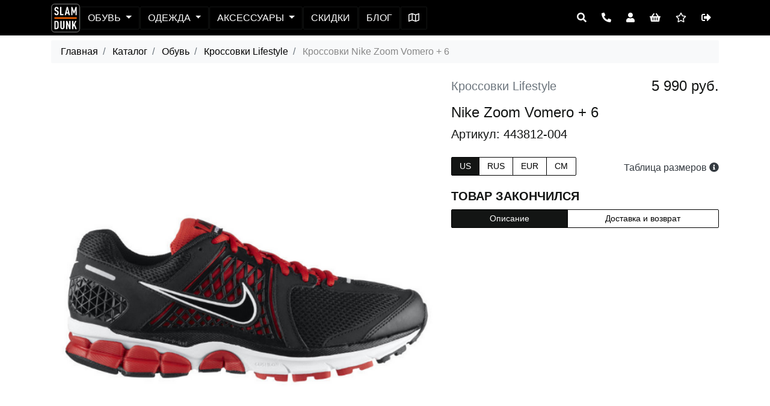

--- FILE ---
content_type: text/html; charset=utf-8
request_url: https://www.slamdunk.su/product/view/1769
body_size: 17583
content:
<!doctype html>
<html lang="ru">
    <head>
        <meta charset="utf-8">
        <meta http-equiv="X-UA-Compatible" content="IE=edge">
        <meta name="viewport" content="width=device-width, initial-scale=1, shrink-to-fit=no">
        <meta name="description" content="Купить Кроссовки Nike Zoom Vomero + 6 (артикул 443812-004)">
        <meta name="keywords" content="Купить оригинал Кроссовки Nike Zoom Vomero + 6(артикул 443812-004) интернет магазин Slamdunk.su доставкой РФ по цене 5990.00" />
        <meta name="author" content="">
        <base href="https://www.slamdunk.su/">

        <meta property="product:brand" content="Nike">
        <meta property="product:condition" content="new">
        <meta property="product:price:amount" content="5990.00" />
        <meta property="product:price:currency" content="RUB" />
        <meta property="product:availability" content="" />
        <meta property="product:retailer_item_id" content="1769">
                
        <title>Кроссовки Nike Zoom Vomero + 6 | 443812-004</title>
        <link rel="stylesheet" href="/css/bootstrap.min.css">
        <!--<link rel="stylesheet" href="https://stackpath.bootstrapcdn.com/bootstrap/4.2.1/css/bootstrap.min.css" integrity="sha384-GJzZqFGwb1QTTN6wy59ffF1BuGJpLSa9DkKMp0DgiMDm4iYMj70gZWKYbI706tWS" crossorigin="anonymous">-->
        <!--<link rel="stylesheet" href="https://use.fontawesome.com/releases/v5.14.0/css/all.css" >-->
        <script src="/js/fa/all.js" crossorigin="anonymous"></script>
        <link rel="stylesheet" href="/css/main_style.css?v=2.9.46">
        
        <link rel="stylesheet" href="https://cdn.jsdelivr.net/npm/swiper@11/swiper-bundle.min.css">
        <style>
            .container-mini{
                max-width: 900px;
                margin: 0 auto;
            }
            .fixed {
                position: sticky;
                top: 6.5rem;
            }
            .table>thead>tr>th.fixed {
                position: sticky;
                top: 6.5rem;
            }
    .swiper {
      width: 100%;
      height: 100%;
    }

    .swiper-slide {
      text-align: center;
      font-size: 18px;
      background: #fff;
      display: flex;
      justify-content: center;
      align-items: center;
      overflow: hidden;
    }

    .swiper {
      width: 100%;
      height: 300px;
      margin-left: auto;
      margin-right: auto;
    }

    .swiper-slide {
      background-size: cover;
      background-position: center;
    }

    .mySwiper2 {
      height: 80%;
      width: 100%;
    }

    .mySwiper {
      height: 20%;
      box-sizing: border-box;
      padding: 10px 0;
    }

    .mySwiper .swiper-slide {
      width: 25%;
      height: 100%;
      opacity: 0.4;
    }

    .mySwiper .swiper-slide-thumb-active {
      opacity: 1;
    }

    .swiper-slide img {
      display: block;
      width: 100%;
      height: 100%;
      object-fit: cover;
    }
    .swiper-button-next, .swiper-button-prev {
        color: gray
    }
        </style>
        
                
                    <!-- Global site tag (gtag.js) - Google Analytics -->
            <script async src="https://www.googletagmanager.com/gtag/js?id=UA-147952924-1"></script>
            <script>
              window.dataLayer = window.dataLayer || [];
              function gtag(){dataLayer.push(arguments);}
              gtag('js', new Date());

              gtag('config', 'UA-147952924-1');
            </script>
            <!-- Google Tag Manager -->
            <script>(function(w,d,s,l,i){w[l]=w[l]||[];w[l].push({'gtm.start':
            new Date().getTime(),event:'gtm.js'});var f=d.getElementsByTagName(s)[0],
            j=d.createElement(s),dl=l!='dataLayer'?'&l='+l:'';j.async=true;j.src=
            'https://www.googletagmanager.com/gtm.js?id='+i+dl;f.parentNode.insertBefore(j,f);
            })(window,document,'script','dataLayer','GTM-MTMCWFG');</script>
            <!-- End Google Tag Manager -->
    </head>
    <body class="d-flex flex-column" id="j-body">
        <!-- Google Tag Manager (noscript) -->
        <noscript>
            <iframe src="https://www.googletagmanager.com/ns.html?id=GTM-MTMCWFG" height="0" width="0" style="display:none;visibility:hidden"></iframe>
        </noscript>
        <!-- End Google Tag Manager (noscript) -->
        <!-- Yandex.Metrika counter -->
        <script type="text/javascript" >
           (function(m,e,t,r,i,k,a){m[i]=m[i]||function(){(m[i].a=m[i].a||[]).push(arguments)};
           m[i].l=1*new Date();k=e.createElement(t),a=e.getElementsByTagName(t)[0],k.async=1,k.src=r,a.parentNode.insertBefore(k,a)})
           (window, document, "script", "https://mc.yandex.ru/metrika/tag.js", "ym");

           ym(55345840, "init", {
                clickmap:true,
                trackLinks:true,
                accurateTrackBounce:true,
                webvisor:true,
                trackHash:true,
                ecommerce:"dataLayer"
           });
        </script>
        <noscript><div><img src="https://mc.yandex.ru/watch/55345840" style="position:absolute; left:-9999px;" alt="" /></div></noscript>
        <!-- /Yandex.Metrika counter --><!-- header -->
<header id="j-header" class="top-menu container-fluid bg-second">
    <div class="pre-header"></div>
    <nav class="navbar navbar-expand-lg">
        <div class="container position-relative">
            <div id="j-toaster" aria-live="polite" aria-atomic="true" style="position: absolute; top:4rem; left: 0; overflow: visible;"></div>
            <div class="nav-main d-flex align-items-center justify-content-between">
                <button id="j-toogler" class="navbar-toggler collapsed" type="button" data-toggle="collapse" aria-expanded="false" aria-label="Toggle navigation"
                        data-target="#j-nav" aria-controls="j-nav">
                    <span class="icon-bar"></span><span class="icon-bar"></span><span class="icon-bar"></span>
                </button>
                <a href="/" title="На главную" class="logo-link" style="">
                    <svg version="1.1" id="logo_id_1" xmlns="http://www.w3.org/2000/svg" xmlns:xlink="http://www.w3.org/1999/xlink" x="0px" y="0px"
                         viewBox="0 0 2834.6 2834.6" style="enable-background:new 0 0 2834.6 2834.6;" xml:space="preserve">
                        <style type="text/css">
                                .st0{fill-rule:evenodd;clip-rule:evenodd;stroke:#FEFEFE;stroke-width:31;stroke-miterlimit:10;}
                                .st1{fill:#FEFEFE;}
                                .st2{fill-rule:evenodd;clip-rule:evenodd;fill:#FF6600;}
                        </style>
                        <g>
                            <path class="st0" d="M320.2,46.5h2193.6c150.8,0,274.2,123.4,274.2,274.2v2193.6c0,150.8-123.4,274.2-274.2,274.2H320.2
                                  c-150.8,0-274.2-123.4-274.2-274.2V320.7C46,169.9,169.4,46.5,320.2,46.5"/>
                            <path class="st1" d="M738.9,911.8c0,84.7-17.4,144.1-52.2,178.1c-37.1,35.5-89.6,53.3-157.7,53.3c-68.8,0-121-17.8-156.6-53.3
                                  c-34.8-34.8-52.2-92.7-52.2-173.6h127.1c0,43.1,7.6,73.4,22.7,90.8c12.9,14.4,32.5,21.6,59,21.6c28,0,48.4-7.6,61.3-22.7
                                  c14.4-16.6,21.6-46.5,21.6-89.6c0-43.1-4.7-72.8-14.2-89.1c-9.5-16.3-30.1-30.8-61.8-43.7l-96.4-39.7
                                  c-41.6-17.4-70.7-40.3-87.4-68.6c-16.6-28.4-25-73.2-25-134.4c0-74.9,21.9-132,65.8-171.3c37.1-32.5,83.2-48.8,138.4-48.8
                                  c62.8,0,111.2,16.3,145.2,48.8c37.8,37.1,56.7,95.7,56.7,175.9H606.1c0-40.8-6.4-69.6-19.3-86.2c-12.1-15.9-31-23.8-56.7-23.8
                                  c-22.7,0-40.8,7.6-54.5,22.7c-14.4,16.6-21.6,43.1-21.6,79.4c0,33.3,4.2,56.9,12.5,70.9c8.3,14,26.5,26.7,54.5,38l95.3,38.6
                                  c47.6,19.7,80,45.4,97,77.1C730.4,793.8,738.9,843.8,738.9,911.8"/>
                            <polygon class="st1" points="1216.8,1135.4 877.5,1135.4 877.5,327.5 1004.6,327.5 1004.6,1020.8 1216.8,1020.8 	"/>
                            <path class="st1" d="M1657,860.8l-69.2-338.1l-69.2,338.1H1657z M1846.5,1135.4h-132.7l-32.9-160h-187.2l-31.8,160H1328
                                  l198.6-807.8h123.7L1846.5,1135.4z"/>
                            <polygon class="st1" points="2513.8,1135.4 2386.7,1135.4 2386.7,631.6 2276.7,962.9 2206.3,962.9 2098.5,637.3 2098.5,1135.4 
                                     1971.4,1135.4 1971.4,327.5 2086,327.5 2242.6,751.9 2398.1,327.5 2513.8,327.5 	"/>
                            <path class="st1" d="M616.1,2097.3c0-79.2-1.7-137.5-5.1-174.8c-3.4-37.3-10.9-64.7-22.3-82.3c-14.5-22.1-36.2-33.1-65.1-33.1
                                  h-75.4v582.7h75.4c28.9,0,50.6-11,65.1-33.1c11.4-17.5,18.8-45.1,22.3-82.8C614.4,2236.1,616.1,2177.3,616.1,2097.3 M733.8,1871.6
                                  c6.9,46.8,10.3,122.1,10.3,225.6c0,103.6-3.4,179.2-10.3,226.8c-6.9,47.6-23.2,85.5-49.1,113.7c-39.6,44.9-92.2,67.4-157.7,67.4
                                  H320.2v-813.5H527c65.5,0,118.1,22.5,157.7,67.4C710.6,1787.3,726.9,1824.8,733.8,1871.6z"/>
                            <path class="st1" d="M1313,2305.2c0,60.9-18.7,110.8-56,149.7c-38.8,39.6-89.1,59.4-150.8,59.4c-62.5,0-113.1-19.8-152-59.4
                                  c-37.3-38.8-56-88.7-56-149.7v-613.5h128v620.4c0,28.2,7.6,49.7,22.9,64.6c15.2,14.8,34.3,22.3,57.1,22.3
                                  c22.8,0,41.7-7.4,56.6-22.3c14.9-14.8,22.3-36.4,22.3-64.6v-620.4h128V2305.2z"/>
                            <polygon class="st1" points="1900.3,2505.2 1787.2,2505.2 1595.2,2021.9 1595.2,2505.2 1467.3,2505.2 1467.3,1691.7 1581.5,1691.7 
                                     1772.3,2175 1772.3,1691.7 1900.3,1691.7 	"/>
                            <polygon class="st1" points="2513.8,2505.2 2375.6,2505.2 2244.2,2170.4 2182.5,2296.1 2182.5,2505.2 2054.5,2505.2 2054.5,1691.7 
                                     2182.5,1691.7 2182.5,2074.4 2359.6,1691.7 2488.7,1691.7 2325.3,2028.7 	"/>
                            <rect x="320.2" y="1348.9" class="st2" width="2193.6" height="137.1"/>
                        </g>
                    </svg>
                </a>
                
                <div id="j-nav" class="navbar-collapse offcanvas-collapse bg-second">
                    <ul class="navbar-nav nav-left">
                        <li class="nav-item d-block d-lg-none only-mobile text-uppercase">
                            <a href="/basket" class="btn btn-nav">Корзина</a>
                        </li>
                                                                                                <li class="nav-item dropdown">
                            <a href="#" class="btn btn-nav dropdown-toggle text-uppercase"
                               data-toggle="dropdown" aria-haspopup="true" aria-expanded="false"> Обувь                            </a>
                            <div class="dropdown-menu">
                                
                                                                    <a class="dropdown-item" href="/catalogue/view/17/">Баскетбольные кроссовки</a>
                                                                    <a class="dropdown-item" href="/catalogue/view/19/">Кроссовки Lifestyle</a>
                                                                    <a class="dropdown-item" href="/catalogue/view/21/">Сланцы</a>
                                                                                                <a class="dropdown-item" href="/catalogue/view/1/">Вся обувь</a>
                            </div>
                        </li>
                                                                                                                                    <li class="nav-item dropdown">
                            <a href="#" class="btn btn-nav dropdown-toggle text-uppercase"
                               data-toggle="dropdown" aria-haspopup="true" aria-expanded="false"> Одежда                            </a>
                            <div class="dropdown-menu">
                                
                                                                    <a class="dropdown-item" href="/catalogue/view/27/">Баскетбольные майки</a>
                                                                    <a class="dropdown-item" href="/catalogue/view/28/">Баскетбольные шорты</a>
                                                                    <a class="dropdown-item" href="/catalogue/view/80/">Баскетбольная форма</a>
                                                                    <a class="dropdown-item" href="/catalogue/view/53/">Компрессионное бельё</a>
                                                                    <a class="dropdown-item" href="/catalogue/view/25/">Футболки</a>
                                                                    <a class="dropdown-item" href="/catalogue/view/30/">Шорты Lifestyle</a>
                                                                    <a class="dropdown-item" href="/catalogue/view/24/">Толстовки</a>
                                                                    <a class="dropdown-item" href="/catalogue/view/33/">Штаны</a>
                                                                    <a class="dropdown-item" href="/catalogue/view/34/">Куртки и ветровки</a>
                                                                                                <a class="dropdown-item" href="/catalogue/view/2/">Вся одежда</a>
                            </div>
                        </li>
                                                                                                                                    <li class="nav-item dropdown">
                            <a href="#" class="btn btn-nav dropdown-toggle text-uppercase"
                               data-toggle="dropdown" aria-haspopup="true" aria-expanded="false"> Аксессуары                            </a>
                            <div class="dropdown-menu">
                                
                                                                    <a class="dropdown-item" href="/catalogue/view/76/">Для баскетбола</a>
                                                                    <a class="dropdown-item" href="/catalogue/view/5/">Баскетбольные мячи</a>
                                                                    <a class="dropdown-item" href="/catalogue/view/55/">Носки</a>
                                                                    <a class="dropdown-item" href="/catalogue/view/46/">Шапки кепки</a>
                                                                    <a class="dropdown-item" href="/catalogue/view/47/">Рюкзаки и сумки</a>
                                                                    <a class="dropdown-item" href="/catalogue/view/81/">Повязки и напульсники</a>
                                                                                                <a class="dropdown-item" href="/catalogue/view/3/">Все аксессуары</a>
                            </div>
                        </li>
                                                                                                                                    <li class="nav-item">
                            <a href="/catalogue/discount/" class="btn btn-nav text-uppercase">
                                Скидки </a>
                        </li>
                                                                                                <li class="nav-item">
                            <a href="/blog" class="btn btn-nav text-uppercase">
                                Блог
                            </a>
                        </li>
                        <li class="nav-item ">
                            <a href="/contacts" class="btn btn-nav text-uppercase">
                                <span class="d-block d-lg-none only-mobile">Как добраться</span>
                                <span class="d-none d-lg-block only-desktop"><i class='far fa-map'></i></span>
                            </a>
                        </li>
                        <li class="nav-item d-block d-lg-none only-mobile">
                            <a href="/account" class="btn btn-nav text-uppercase">
                                Войти                            </a>
                        </li>
                                                <li class="nav-item d-block d-lg-none only-mobile">
                            <a href="tel:+7(800)500-62-63" class="btn btn-nav">8-800-500-62-63 <i class="fa fa-phone"></i></a>
                        </li>
                    </ul>
                </div>
                <div class="ml-auto d-block">
                    <div class="navbar-nav nav-right">
                        <div class="btn-group">
                            
                            <button class="btn btn-outline-dark" type="button"
                                    data-toggle="collapse" aria-expanded="false" aria-label="Open panel"
                                    data-target="#searchPanel">
                                <i class="fa fa-search"></i>
                            </button>
                            <button class="btn btn-outline-dark d-none d-lg-block" type="button"
                                    data-toggle="collapse" aria-expanded="false" aria-label="Open panel"
                                    data-target="#callPanel">
                                <i class="fa fa-phone fa-rotate-90"></i>
                            </button>
                            <a class="btn btn-outline-dark" href="/account" id="top-menu-user">
                                <i class="fa fa-user"></i>
                            </a>
                            <a class="btn btn-outline-dark" href="/basket" title="Моя корзина">
                                <i class="fa fa-shopping-basket" aria-hidden="true"></i>
                            </a>
                            <a class="btn btn-outline-dark d-none d-lg-block" href="/catalogue/favorites" title="Моё избранное">
                                <i class="far fa-star"></i>                            
                            </a>
                            <a class="btn btn-outline-dark" id="logout-btn" href="/auth/logout" title="Выход">
                                <i class="fas fa-sign-out-alt"></i>
                            </a>
                            
                        </div>
                    </div>
                </div>
            </div>
        </div>
    </nav>
    <div id="j-nav-collapse">
        <div class="collapse" id="callPanel" data-parent="#j-nav-collapse">
            <div class="pt-1 text-center text-white">
                <h4 class="d-none d-lg-block only-desktop">Номер нашего телефона 8-800-500-62-63.</h4>
            </div>
        </div>
        <div class="collapse" id="searchPanel" data-parent="#j-nav-collapse">
            <div class="row pt-2 text-center">
                <form method="get" action="/catalogue/search" class="input-group col-12 col-md-8 offset-md-2 col-lg-6 offset-lg-3">                    
                    <div class="input-group-prepend">
                        <button class="btn btn-second" type="reset" >X</button>
                    </div>
                    <input id="search_input" name="q" type="text" class="form-control border-dark" placeholder="Поиск" aria-describedby="s_input" autofocus="" required="">
                        <input name="d36944c00abc6ce7e0ead1ea7d8a0c12" type="hidden" value="7175d50c053bc80362e40c7e9195d357">
                    <div class="input-group-append">
                        <button class="btn btn-second" type="submit" id="s_input">Поиск</button>
                    </div>
                </form>
            </div>
        </div>
    </div>
</header>
<!-- END header --><script>
    var product_manufacturer_id = 8;
    var product_category_id = 19;
    var product_id = 1769;
</script>


<!-- start breadcrumbs -->
<nav class="mt-2 mb-1 only-desktop container" aria-label="breadcrumb">
    <ul class="breadcrumb">
        <li class="breadcrumb-item">
            <a href="/">Главная</a> 
        </li>
                                
                        <li class="breadcrumb-item">                    
            <a href="/catalogue">
            Каталог            </a>            
        </li>
                                                
                        <li class="breadcrumb-item">                    
            <a href="/catalogue/view/1">
            Обувь            </a>            
        </li>
                                                
                        <li class="breadcrumb-item">                    
            <a href="/catalogue/view/19">
            Кроссовки Lifestyle            </a>            
        </li>
                                                
                        <li class="breadcrumb-item active" aria-current="page">
            Кроссовки Nike Zoom Vomero + 6        </li>
                                </ul>
</nav>
<!-- end breadcrumps -->
<!-- section  -->
<main id="j-product-card" class="container mt-1 mb-2" itemscope itemtype="http://schema.org/Product">
    <div class="row mb-4">
        <div class="col-12 d-lg-none only-mobile">
            <div class="d-flex justify-content-between align-items-center my-2">
                <div class="text-muted d-flex align-items-center ">Кроссовки Lifestyle</div>
                <div itemprop="offers" itemscope itemtype="http://schema.org/Offer">
                    <meta itemprop="price" content="5990">
                    <meta itemprop="priceCurrency" content="RUB">
                </div>
                <div class="h5">
                        
                        5990 руб.
                </div>
            </div>
            <div itemprop="name"><h1>Nike Zoom Vomero + 6</h1></div>
            <p>Артикул 443812-004</p>
        </div>
        <div class="col-md-12 col-lg-7 mb-2">

            <div class="desctop-carusel">
                <div style="--swiper-navigation-color: #fff; --swiper-pagination-color: #fff" class="swiper mySwiper2">
                    <div class="swiper-wrapper">
                        <div class="swiper-slide">
                            <div class="swiper-zoom-container">
                                <img class="img-fluid" src="/thumbs/cfaaacabe14d49237dfa8e3bc81edab2.png" alt="Купить Кроссовки Nike Zoom Vomero + 6 | 443812-004 в Москве или заказать доставку на Slamdunk.su">
                            </div>
                        </div>
                                                                                    </div>
                    <div class="swiper-button-next"></div>
                    <div class="swiper-button-prev"></div>
                </div>
                <div thumbsSlider="" class="swiper mySwiper">
                    <div class="swiper-wrapper">
                        <div class="swiper-slide">
                            <img class="img-fluid" src="/thumbs/cfaaacabe14d49237dfa8e3bc81edab2.png?w=150" alt="Кроссовки Nike Zoom Vomero + 6 | 443812-004">
                        </div>
                                                                                    </div>
                </div>
            </div>

        </div>
        <div class="col-md-12 col-lg-5">
            <div class="row">
                <div class="d-none d-lg-block col only-desktop">
                    <div class="d-lg-flex justify-content-between mb-2">
                        <div class="text-muted">Кроссовки Lifestyle</div>
                        <div class="h4">
                            5 990 руб.
                        </div>
                    </div>
                    <h1>Nike Zoom Vomero + 6</h1>
                    <p>Артикул: 443812-004</p>
                </div>
                <!-- Другие цвета -->
                <div class="col-12 col-lg-10 mb-4">
                    <div class="row">
                    </div>
                </div>
                <!-- // Другие цвета -->

                <!-- Размеры и корзинка-->
<div class="col-12 col-md-6 mb-2">
    <div class="nav btn-group btn-group-sm" role="tablist">
                                                    
        <a class="btn btn-outline-dark text-uppercase  active" 
           data-toggle="tab" 
           role="tab" 
           aria-selected="true" 
           id="size-btn-us" 
           href="#size-us" 
           aria-controls="size-us"
           >
            us        </a>
                                    
        <a class="btn btn-outline-dark text-uppercase " 
           data-toggle="tab" 
           role="tab" 
           aria-selected="false" 
           id="size-btn-rus" 
           href="#size-rus" 
           aria-controls="size-rus"
           >
            rus        </a>
                                    
        <a class="btn btn-outline-dark text-uppercase " 
           data-toggle="tab" 
           role="tab" 
           aria-selected="false" 
           id="size-btn-eur" 
           href="#size-eur" 
           aria-controls="size-eur"
           >
            eur        </a>
                                    
        <a class="btn btn-outline-dark text-uppercase " 
           data-toggle="tab" 
           role="tab" 
           aria-selected="false" 
           id="size-btn-cm" 
           href="#size-cm" 
           aria-controls="size-cm"
           >
            cm        </a>
                    </div>
</div>

<div class="col-12 col-md-6 mb-2">
    <a href="/sizes" class="text-decoration-none" target="_blank">
        <h5 class="text-right text-md text-dark mt-2">Таблица размеров 
            <i class="fas fa-info-circle"></i>
        </h5>
    </a>
</div>        
<div class="col-12 mb-2">                    
    <div class="tab-content pt-2">
                                                                                                
        <div class="tab-pane show active" role="tabpanel" id="size-us" 
             aria-labelledby="size-btn-us">
            <div class="row size-list">                                                                
                                            </div>
                            <link itemprop="availability" href="http://schema.org/OutOfStock"/>
                <p><strong>ТОВАР ЗАКОНЧИЛСЯ</strong></p>
                    </div>
                                                                
        <div class="tab-pane show" role="tabpanel" id="size-rus" 
             aria-labelledby="size-btn-rus">
            <div class="row size-list">                                                                
                                            </div>
                            <link itemprop="availability" href="http://schema.org/OutOfStock"/>
                <p><strong>ТОВАР ЗАКОНЧИЛСЯ</strong></p>
                    </div>
                                                                
        <div class="tab-pane show" role="tabpanel" id="size-eur" 
             aria-labelledby="size-btn-eur">
            <div class="row size-list">                                                                
                                            </div>
                            <link itemprop="availability" href="http://schema.org/OutOfStock"/>
                <p><strong>ТОВАР ЗАКОНЧИЛСЯ</strong></p>
                    </div>
                                                                
        <div class="tab-pane show" role="tabpanel" id="size-cm" 
             aria-labelledby="size-btn-cm">
            <div class="row size-list">                                                                
                                            </div>
                            <link itemprop="availability" href="http://schema.org/OutOfStock"/>
                <p><strong>ТОВАР ЗАКОНЧИЛСЯ</strong></p>
                    </div>
                                    </div>
</div>



                

                <div class="col-12 mb-2">
                    <div class="nav btn-group btn-group-sm" role="tablist">
                        <a class="btn btn-outline-dark active" data-toggle="tab" role="tab"
                           aria-selected="true"
                           id="product-desc"
                           href="#p-desc" aria-controls="p-desc">
                            Описание
                        </a>
                        <a class="btn btn-outline-dark" data-toggle="tab" role="tab"
                           aria-selected="false"
                           id="product-info"
                           href="#p-info" aria-controls="p-info">
                            Доставка и возврат
                        </a>
                    </div>
                </div>
                <div class="col-12 mb-2">
                    <div class="tab-content pt-2">
                        <div class="w-100 tab-pane show active" role="tabpanel" id="p-desc" aria-labelledby="product-desc">
                            <div class="desc" itemprop="description">
                                <div class="my-2 text-md">
                                </div>                                
                            </div>
                        </div>
                        <div class="w-100 tab-pane" role="tabpanel" id="p-info" aria-labelledby="product-info">
                            <div class="desc text-md">

                                <dl class="row">

                                    <ul class="col-12 pl-5 text-md">
                                        <li class="mt-3">Минимальный заказ 2 000 руб.</li>
                                        <li>Доставка в пределах МКАД - бесплатно.</li>
                                        <!--<li>Доставка по России бесплатная при заказе от 15 000 руб.</li>-->
                                        <li>Единая стоимость доставки по России и Подмосковью - 990 руб.</li>
                                        <li>Доставка по Москве за 4 часа</li>
                                        <li>Доставка по России от 2 до 8 дней</li>
                                        <li><a href="/replace">Возврат в течение 14 дней</a></li>
                                        <li>Безопасная оплата на сайте или при получении</li>
                                    </ul>
                                </dl>
                            </div>                                                          
                        </div>
                    </div>
                </div>
                <!--                
                                <div class="col-12 mb-2">
                                    <div class="nav btn-group btn-group-sm" role="tablist">
                                        <a class="btn btn-outline-dark active" data-toggle="tab" role="tab"
                                           aria-selected="true"
                                           id="product-desc"
                                           href="#p-desc" aria-controls="p-desc">
                                            Описание
                                        </a>
                                        <a class="btn btn-outline-dark" data-toggle="tab" role="tab"
                                           aria-selected="false"
                                           id="product-info"
                                           href="#p-info" aria-controls="p-info">
                                            Характеристики
                                        </a>
                                    </div>
                                </div>
                                <div class="col-12 mb-2">
                                    <div class="tab-content pt-2">
                                        <div class="w-100 tab-pane show active" role="tabpanel" id="p-desc" aria-labelledby="product-desc">
                                            <div class="desc" itemprop="description">
                                                <div class="my-2 text-md">
                                                </div>                                
                                            </div>
                                        </div>
                                        <div class="w-100 tab-pane" role="tabpanel" id="p-info" aria-labelledby="product-info">
                                            <div class="desc text-md">
                                                <dl class="row">    
                                    
                                                    <dt class="col-4"></dt>
                                                    <dd class="col-8"></dd>            
                                                                                </dl>
                                            </div>                                                          
                                        </div>
                                    </div>
                                </div>-->
            </div>
        </div>
    </div>
</main>
    <div class="divider">
        <h3>ВАМ МОЖЕТ ПОНРАВИТЬСЯ</h3>
    </div>
    <!-- section merch-cards -->
    <section id="j-merch-cards" class="container merch-cards">            
        <div class="card-deck py-1">
                
                <div class="card d-flex flex-column align-items-start">
                            <div class="card-image">
                        <a href="/product/view/13786" class="text-decoration-none text-dark" title="Носки Li-Ning">
                            <img class="card-img-top" src="/thumbs/6810d2a342e0eСнимок_экрана_2025-04-29_в_17.21.20.png?h=500&w=500&iar=1" alt="Носки Li-Ning">
                        </a>
                    </div>
                    <div class="card-footer mt-auto d-flex flex-column">
                        <span class="item-name ellipsed" title="Носки Li-Ning">Li-Ning</span>
                        <p class="item-desc">Носки</p>
                        <div class="d-flex align-items-center mt-auto">
                            <span class="item-price">
                590р.
                            </span>
                            <a href="/product/view/13786" class="btn btn-sm btn-dark ml-auto">Купить</a>
                        </div>
                    </div>
                </div>
                                            
                <div class="card d-flex flex-column align-items-start">
                            <div class="card-image">
                        <a href="/product/view/13022" class="text-decoration-none text-dark" title="Рюкзак Jordan Jan HBR Eco">
                            <img class="card-img-top" src="/thumbs/656c6cac4c6d29a0833-023_1-fotor-bg-remover-20231203155334.png?h=500&w=500&iar=1" alt="Рюкзак Jordan Jan HBR Eco">
                        </a>
                    </div>
                    <div class="card-footer mt-auto d-flex flex-column">
                        <span class="item-name ellipsed" title="Рюкзак Jordan Jan HBR Eco">Рюкзак Jordan Jan HBR Eco</span>
                        <p class="item-desc">Рюкзаки и сумки</p>
                        <div class="d-flex align-items-center mt-auto">
                            <span class="item-price">
                9 990р.
                            </span>
                            <a href="/product/view/13022" class="btn btn-sm btn-dark ml-auto">Купить</a>
                        </div>
                    </div>
                </div>
                                            
                <div class="card d-flex flex-column align-items-start">
                            <div class="card-image">
                        <a href="/product/view/13636" class="text-decoration-none text-dark" title="Рюкзак Jordan">
                            <img class="card-img-top" src="/thumbs/67b71ea30ed6esac-a-dos-jordan-hbr-eco-backpack-ma0931-023.webp?h=500&w=500&iar=1" alt="Рюкзак Jordan">
                        </a>
                    </div>
                    <div class="card-footer mt-auto d-flex flex-column">
                        <span class="item-name ellipsed" title="Рюкзак Jordan">Рюкзак Jordan</span>
                        <p class="item-desc">Рюкзаки и сумки</p>
                        <div class="d-flex align-items-center mt-auto">
                            <span class="item-price">
                9 990р.
                            </span>
                            <a href="/product/view/13636" class="btn btn-sm btn-dark ml-auto">Купить</a>
                        </div>
                    </div>
                </div>
                                            
                <div class="card d-flex flex-column align-items-start">
                            <div class="card-image">
                        <a href="/product/view/13903" class="text-decoration-none text-dark" title="Рюкзак Nike NBA Elemental Los Angeles Lakers">
                            <img class="card-img-top" src="/thumbs/691c20db6da81Копия_691b29130a7b9nk-nba-elemental-backpack-20l-black-ez2ulnaxb-lak-naw-68525fcde7d39.jpg?h=500&w=500&iar=1" alt="Рюкзак Nike NBA Elemental Los Angeles Lakers">
                        </a>
                    </div>
                    <div class="card-footer mt-auto d-flex flex-column">
                        <span class="item-name ellipsed" title="Рюкзак Nike NBA Elemental Los Angeles Lakers">Рюкзак Nike NBA Elemental Los Angeles Lakers</span>
                        <p class="item-desc">Рюкзаки и сумки</p>
                        <div class="d-flex align-items-center mt-auto">
                            <span class="item-price">
                9 990р.
                            </span>
                            <a href="/product/view/13903" class="btn btn-sm btn-dark ml-auto">Купить</a>
                        </div>
                    </div>
                </div>
                                        </div>        
    </section>
    <!-- END section merch-cards -->

        <!-- START Modal size-ask  -->
<div id="modal-ask" class="modal modal-ask fade" tabindex="-1" role="dialog" aria-labelledby="askModal" aria-hidden="true" data-keyboard="false" data-backdrop="static">
    <div class="modal-dialog modal-dialog-scrollable">
        <div class="modal-content">
            <form id="j-modal-ask-form">
                <div class="modal-header">
                    <h5 class="modal-title" id="askModal">Сообщить о поступлении</h5>
                    <button type="button" class="close" data-dismiss="modal" aria-label="Close">
                        <span aria-hidden="true">&times;</span>
                    </button>
                </div>
                <div class="modal-body p-0 mb-3 pt-2">
                    <div class="col-12">
                        <p class="small">Не нашли нужного размера?</p>
                        <p class="small mb-2">Мы сообщим, когда товар нужного размера появится на складе</p>
                        <div class="row">
                            <div class="d-none d-lg-block col-lg-5">
                                <img id="j-modal-ask-image" class="img-fluid" alt="" >
                            </div>
                            <div class="col-12 col-lg-7 mb-2">
                                <p class="form-control mb-3" id="j-modal-ask-size">0</p>
                                <div class="custom-control custom-checkbox">
                                    <input type="checkbox" class="custom-control-input" name="sms_on" value="1" id="sms-on" checked="true">
                                    <label class="custom-control-label" for="sms-on">
                                        Сообщить по смс
                                    </label>
                                </div>
                                <input id="j-sms" name="phone" class="form-control" type="tel" placeholder="Номер телефона" required="true" 
                                       value="">
    <!--                            <input id="j-sms" name="phone" class="form-control" type="tel" placeholder="Номер телефона" disabled="true" required="true">-->
                                <input type="hidden" name="product_id" id="j-modal-ask-product-id">
                                <input type="hidden" name="size_id" id="j-modal-ask-size-id">                                                        
                            </div>
                            <div class="col-12">
                                <button type="submit" class="btn btn-dark btn-block mb-3" id="j-modal-ask-ready">Готово</button>
                                <p class="small text-muted" >Нажимая на кнопку Готово, вы соглашаетесь с <a href="#" class="text-muted">офертой</a> и <a href="#" class="text-muted">политикой конфиденциальности</a>.</p>
                            </div>
                        </div>
                    </div>
                </div>
            </form>
        </div>
    </div>
</div>
<!-- //END Modal size-ask  -->

<!-- START Modal product add 2 cart  -->
<div id="modal-add" class="modal modal-add fade" tabindex="-1" role="dialog" aria-labelledby="exampleModalCenterTitle" aria-hidden="true" data-keyboard="false" data-backdrop="static">
    <!--<div class="modal-dialog modal-dialog-centered modal-xl modal-dialog-scrollable">-->
    <div class="modal-dialog modal-xl modal-dialog-scrollable">
        <div class="modal-content">
            <div class="modal-header">
                <h5 class="modal-title" id="exampleModalCenterTitle">Добавление товара в корзину</h5>
                <button type="button" class="close" data-dismiss="modal" aria-label="Close">
                    <span aria-hidden="true">&times;</span>
                </button>
            </div>
            <div class="modal-body">
                <div class="row mb-3">
                    <div class="col-12 col-lg-7 mb-3 mb-lg-0">
                        <div class="row">
                            <div class="col-md-4 d-none d-lg-block">
                                <img src="/thumbs/cfaaacabe14d49237dfa8e3bc81edab2.png?w=250" class="card-img" alt="">
                            </div>
                            <div class="col-md-8 d-flex flex-column align-content-stretch">
                                <h5 class="">
                                    <span class="text-uppercase">Кроссовки Nike Zoom Vomero + 6</span><br/>
                                    <span class="lead">Кроссовки Lifestyle</span>
                                </h5>
                                <div class="mb-2 text-md">
                                    <div class="col-4 d-block float-right d-md-none">
                                        <img src="/thumbs/cfaaacabe14d49237dfa8e3bc81edab2.png?w=250" class="card-img" alt="">
                                    </div>
                                    <p class="text-uppercase">Артикул: 443812-004</p>
                                    <p class="text-uppercase">Размер: <span id="order-size-reg">Не</span> <span id="order-size">выбран</span></p>
                                </div>
                                <div class="text-md mt-auto cursor-custom">
                                    <a class="pl-0 pb-0 mb-0 text-muted small add-to-favorites-btn" data-dismiss="modal">Добавить в избранное</a>
                                    <br/>
                                </div>
                            </div>
                        </div>
                    </div>
                    <div class="col-12 col-lg-5 mb-3 mb-lg-0">
                        <h5>Уже в корзине</h5>
                        <div class="text-md">
                            <p class="mb-2">Товаров: <span class="basket-product-qty"></span></p>
                            <p>На сумму: <span class="basket-subtotal"></span> р.</p>
                            <p>Скидка: <span class="basket-discount"></span>%</p>
                            <!--<p>Доставка: <span class="basket-shipping"></span> р.</p>-->
                            <p class="my-2">Общая стоимость: <span class="basket-total"></span> р.</p>
                            <form id="add-form" method="post" action="/basket/add_product">
                                <input type="hidden" name="product_id">
                                <input type="hidden" name="size_id">
                                <input type="hidden" name="redirect" value="https://www.slamdunk.su/basket">
                                <button type="submit" class="btn btn-orange btn-block btn-lg mb-1">
                                    <span class="lead">Добавить в корзину</span>
                                </button>
                            </form>
                            <!--                            <form id="checkout-form" action="/basket/add_product" method="post">
                                                            <input type="hidden" name="product_id">
                                                            <input type="hidden" name="size_id">
                                                            <input type="hidden" name="redirect" value="checkout">
                                                            <button type="submit" class="btn btn-orange btn-block btn-lg mb-1 text-uppercase">
                                                                <span class="lead">Оформить заказ</span>
                                                            </button>
                                                        </form>-->
                        </div>
                    </div>
                </div>
            </div>
        </div>
    </div>
</div>
<!-- //END Modal product add 2 cart  -->

<!-- END section  -->
<script type="text/javascript">
    // required object
    window.ad_product = {
        "id": "1769",   // required
        "vendor": "slamdunk.su",
        "price": "5990",
        "url": "https://www.slamdunk.su/product/view/1769",
        "picture": "https://www.slamdunk.su/thumbs/cfaaacabe14d49237dfa8e3bc81edab2.png",
        "name": "Кроссовки Nike Zoom Vomero + 6",
        "category": "Кроссовки Lifestyle"
    };

    window._retag = window._retag || [];
    window._retag.push({code: "9ce8886ccd", level: 2});
//    (function () {
//        var id = "admitad-retag";
//        if (document.getElementById(id)) {return;}
//        var s = document.createElement("script");
//        s.async = true; s.id = id;
//        var r = (new Date).getDate();
//        s.src = (document.location.protocol == "https:" ? "https:" : "http:") + "//cdn.lenmit.com/static/js/retag.js?r="+r;
//        var a = document.getElementsByTagName("script")[0]
//        a.parentNode.insertBefore(s, a);
//    })()
</script>


<!-- section subscribe -->
<section id="j-subscribe" class="bg-black subscribe">
    <div class="container my-4">
        <div class="row d-sm-block d-md-flex justify-content-center social-parent">
<!--            <a href="https://www.instagram.com/slamdunk.su/" class="" target="_blank" rel="nofollow">
                <i class="fab fa-instagram fa-2x"></i>
            </a>
            <a href="https://www.facebook.com/slamdunk.msk.samara" class="" target="_blank" rel="nofollow">
                <i class="fab fa-facebook-f fa-2x"></i>
            </a>-->
            <a href="https://api.whatsapp.com/send?phone=79879581863" class="" target="_blank" rel="nofollow">
                <i class="fab fa-whatsapp fa-2x"></i>
            </a>
            <a href="https://www.tiktok.com/@slamdunk.su?lang=ru-RU" class="" target="_blank" rel="nofollow">
<!--                <i class="fab fa-tiktok fa-2x"></i>-->
                <svg xmlns="http://www.w3.org/2000/svg" height="32" width="28" viewBox="0 0 448 512"><!--!Font Awesome Free 6.6.0 by @fontawesome - https://fontawesome.com License - https://fontawesome.com/license/free Copyright 2024 Fonticons, Inc.--><path fill="#ffffff" d="M448 209.9a210.1 210.1 0 0 1 -122.8-39.3V349.4A162.6 162.6 0 1 1 185 188.3V278.2a74.6 74.6 0 1 0 52.2 71.2V0l88 0a121.2 121.2 0 0 0 1.9 22.2h0A122.2 122.2 0 0 0 381 102.4a121.4 121.4 0 0 0 67 20.1z"/></svg>
            </a>
            <a href="https://vk.com/magazinslamdunk" class="" target="_blank" rel="nofollow">
                <i class="fab fa-vk fa-2x"></i>
            </a>
            <a href="https://t.me/slamdunk_su" class="" target="_blank" rel="nofollow">
<!--                <i class="fa fa-telegram fa-2x"></i-->
                <svg xmlns="http://www.w3.org/2000/svg" height="32" width="31" viewBox="0 0 496 512"><!--!Font Awesome Free 6.6.0 by @fontawesome - https://fontawesome.com License - https://fontawesome.com/license/free Copyright 2024 Fonticons, Inc.--><path fill="#ffffff" d="M248 8C111 8 0 119 0 256S111 504 248 504 496 393 496 256 385 8 248 8zM363 176.7c-3.7 39.2-19.9 134.4-28.1 178.3-3.5 18.6-10.3 24.8-16.9 25.4-14.4 1.3-25.3-9.5-39.3-18.7-21.8-14.3-34.2-23.2-55.3-37.2-24.5-16.1-8.6-25 5.3-39.5 3.7-3.8 67.1-61.5 68.3-66.7 .2-.7 .3-3.1-1.2-4.4s-3.6-.8-5.1-.5q-3.3 .7-104.6 69.1-14.8 10.2-26.9 9.9c-8.9-.2-25.9-5-38.6-9.1-15.5-5-27.9-7.7-26.8-16.3q.8-6.7 18.5-13.7 108.4-47.2 144.6-62.3c68.9-28.6 83.2-33.6 92.5-33.8 2.1 0 6.6 .5 9.6 2.9a10.5 10.5 0 0 1 3.5 6.7A43.8 43.8 0 0 1 363 176.7z"/></svg>
            </a>
<!--            <h4 class="col-12 col-md-6 col-lg-3 offset-lg-3">
                РЕГИСТРИРУЙСЯ<br/>
                И БУДЬ В КУРСЕ
                    </h4>
            <div class="col-12 col-md-6 col-lg-3">
                <div class="input-group">
                    <input type="text" class="form-control border-dark" placeholder="АДРЕС ЭЛ.ПОЧТЫ" id="subsc">
                    <input type="hidden" name="scrf" value="">
                    <div class="input-group-append">
                        <button class="btn bg-light border-dark" type="button" id="subsc-btn">
                            <i class="fas fa-long-arrow-alt-right"></i>
                        </button>
                    </div>
                </div>
               
                <p class="d-none info_sub small pt-1 pt-lg-0">
                    Нажимая кнопку зарегистрироваться, 
                    я подтверждаю, что я прочитал <a href="/policy">Политику Конфиденциальности</a> и 
                    согласен с ее положениями. Я понимаю, что могу отозвать свое согласие, 
                    следуя по специальной ссылке в сообщениях от Slamdunk.
                </p>
               
            </div>-->
        </div>
    </div>
</section>
<!-- END section subscribe -->


<!-- section bot-links -->
<section id="j-bot-links" class="container bot-links">
    <div class="row d-flex justify-content-center bottom-links pt-2">
<!--        <div class="col-12 text-center mb-2">
            <a href="/garants" class="text-dark" rel="nofollow"><strong>ТОЛЬКО ПОДЛИННЫЕ ТОВАРЫ</strong></a> 
        </div>-->
        <div class="col-6 col-md-3 col-lg-2">
            <h5>О компании</h5>
            <ul>
                <li class="only-desktop"><a href="/about" class="">О магазине</a></li>
                <li class="only-desktop"><a href="/blog">Блог</a></li>
                <li><a href="/garants">Гарантии</a></li>
                <li><a href="/contacts">Контакты</a></li>
            </ul>
        </div>
        <div class="col-6 col-md-3 col-lg-2">
            <h5>Помощь</h5>
            <ul>
                <li><a href="/orderbefore">Как заказать</a></li>
                <li><a href="/delivery">Доставка и оплата</a></li>
                <li><a href="/faq">Вопросы и ответы</a></li>
                <li class=""><a href="/loyal">Программа лояльности</a></li>                
                <li><a href="/replace">Обмен и возврат</a></li>                
            </ul>
        </div>
        <div class="col-md-3 col-lg-2 only-desktop">
            <h5>Бренды</h5>
            <ul>
                <li><a href="/catalogue/view/1#b8">Nike</a></li>
                <li><a href="/catalogue/view/1#b9">Air Jordan</a></li>
                <li><a href="/catalogue/view/1#b15">Adidas</a></li>
                <li><a href="/catalogue/view/1#b33">Converse</a></li>
                <li><a href="/catalogue/view/5#b21">Spalding</a></li>
                <li><a href="/catalogue/view/5#b30">Molten</a></li>
                <!--<li><a href="/catalogue/view/46#b20">Mitchell & Ness</a></li>-->
            </ul>
        </div>
        <div class="col-md-3 col-lg-2 only-desktop">
            <h5>Магазин</h5>
            <ul>
                <li><a href="/catalogue/view/17">Баскетбольные кроссовки</a></li>
                <li><a href="/catalogue/view/19">Кроссовки Lifestyle</a></li>
                <li><a href="/catalogue/view/2">Одежда</a></li>
                <li><a href="/catalogue/view/5">Мячи</a></li>
                <li><a href="/catalogue/view/3">Аксессуары</a></li>
            </ul>
        </div>
    </div>
<!--    <div class="col-12 d-flex justify-content-center">
        <h4 class="mr-4 only-desktop">ОЦЕНИТЕ НАС </h4>
        <ul class="social-rate d-flex align-items-center">
            <li><a href="https://www.instagram.com/slamdunk.su/" class="" target="_blank" rel="nofollow"><i class="fab fa-instagram fa-2x"></i></a></li>
            <li><a href="https://vk.com/magazinslamdunk" class="" target="_blank" rel="nofollow"><i class="fab fa-vk fa-2x"></i></a></li>
            <li><a href="#" class="" target="_blank" rel="nofollow"><i class="fab fa-facebook fa-2x"></i></a></li>
            
            <li><a href="https://vk.com/magazinslamdunk" class="" target="_blank" rel="nofollow">
                <i class="fab fa-whatsapp fa-2x"></i>
            </a></li>
            <li><a href="https://vk.com/magazinslamdunk" class="" target="_blank" rel="nofollow">
                    <svg xmlns="http://www.w3.org/2000/svg" class="fa fa-2x" viewBox="0 0 448 512" width="26" height="26"><path fill="currentColor" d="M448,209.91a210.06,210.06,0,0,1-122.77-39.25V349.38A162.55,162.55,0,1,1,185,188.31V278.2a74.62,74.62,0,1,0,52.23,71.18V0l88,0a121.18,121.18,0,0,0,1.86,22.17h0A122.18,122.18,0,0,0,381,102.39a121.43,121.43,0,0,0,67,20.14Z"/></svg>
            </a></li>
            <li><a href="https://vk.com/magazinslamdunk" class="" target="_blank" rel="nofollow">
                <i class="fab fa-facebook-f fa-2x"></i>
            </a></li>
        </ul>
    </div>-->
</section>
<!-- END section bot-links -->
<!-- START section paragraph -->



<div class="container">
    <article class="small">
        <h1 class="pt-3">
            Баскетбольный магазин &laquo;Slamdunk.su&raquo;        </h1>
        <div class="pb-1">
            <p class="lead">&laquo;Slamdunk.su&raquo; это специализированный баскетбольный магазин, предлагающий оригинальную продукцию Nike, Jordan и других именитых брендов.</p>
            <br class="hidden-xs-down">
            <p>В интернет магазине Слэмданк очень просто совершить покупку. Выберите товар, сделайте заказ и с вами свяжутся наши менеджеры, 
                все уточнят и в кратчайшее время соберут и отправят ваш заказ. Оплатить можно как картой, так и при получении заказа.</p>
            <p>А если вы находитесь в Москве или рядом, можете приехать лично в магазин, он находится ст. м. Водный стадион, ТЦ «Водный», 2 этаж.</p>        </div>
            <div class="w-100 text-center">
                <a class='py-3' data-toggle="collapse" href="#seo-text" role="button" aria-expanded="false" aria-controls="seo-text" onclick="this.remove()">Читать дальше</a>
        </div>
        <div class="collapse pt-1 mb-4 w-100" id="seo-text">
            <p>В нашем баскетбольном магазине &laquo;Slamdunk.su&raquo; всегда есть баскетбольные мячи всех размеров для игры в любой профессиональной или любительской лиге.</p>
            <p>Баскетбольные кроссовки, шорты и майки для баскетбола, компрессионное белье и многое другое для всех уровней подготовки.</p>
            <br class="hidden-xs-down">
            <p>Также у нас большой выбор кроссовок lifestyle Nike и Jordan на каждый день, чтобы эффектно и современно выглядеть.</p>
            <h2 class="py-3">Ассортимент магазина &laquo;Slamdunk.su&raquo;</h2>
            <p class="lead">В нашем магазине &laquo;Slamdunk.su&raquo; вы найдете все для занятия баскетболом.</p>
                <ul>
                    <li class="py-1">Обувь, а именно — 
                        <a href="/catalogue/view/17/">баскетбольные кроссовки</a>, 
                        <a href="/catalogue/view/19/">&laquo;lifestyle&raquo; кроссовки</a>, 
                        <a href="/catalogue/view/21/">крутые шлепанцы и сланцы</a>.
                    </li>
                    <li>Оригинальную баскетбольную экипировку — 
                        <a href="/catalogue/view/28/">шорты</a>, 
                        <a href="/catalogue/view/27/">майки</a>, 
                        <a href="/catalogue/view/25/">футболки</a>, 
                        <a href="/catalogue/view/24/">толстовки</a>, 
                        <a href="/catalogue/view/33/">штаны</a>, 
                        <a href="/catalogue/view/53/">компрессионное белье</a>, 
                        <a href="/catalogue/view/80/">баскетбольная форма</a>, 
                        <a href="/catalogue/view/30/">шорты lifestyle</a>, 
                        <a href="/catalogue/view/34/">куртки и ветровки</a>.
                    </li>
                    <li>Фирменные аксессуары для занятия любимым спортом — 
                        <a href="/catalogue/view/76/">для баскетбола</a>, 
                        <a href="/catalogue/view/5/">баскетбольные мячи</a>, 
                        <a href="/catalogue/view/55/">носки</a>, 
                        <a href="/catalogue/view/46/">шапки и кепки</a>, 
                        <a href="/catalogue/view/47/">рюкзаки и сумки</a>, 
                        <a href="/catalogue/view/81/">повязки и напульсники</a>
                    </li>
            </ul>
            <p>Доставка по России очень быстрая, от 3-х дней. Жители Уфы, Нижнего Новгорода, Воронежа, Краснодара и Ростова-на-Дону могут оценить 
                качество нашего сервиса и заказать любые баскетбольные кроссовки Nike или Jordan с доставкой до квартиры.</p>
            <h2 class="py-3">Почему стоит покупать товары в магазине Slamdunk</h2>
            <ul>
            <li>Надежность — гарантия на товары.</li>
            <li>Широкий ассортимент — регулярно появляются новинки.</li>
            <li>Выгодное сотрудничество — акции с накопительными скидками для наших покупателей, сезонные предложения.</li>
            </ul>
            <p>Покупая обувь у нас, вы можете быть уверенны что приедет именно то что куплено, оригинальный товар Nike, Jordan и других брендов. Мы не продаем серые подделки, которые во время санкций льются на маркетплейсы рекой.</p>
            <p>В небольших городах России Владивостоке, Иркутске, Перми и Саратове очень трудно найти детские профессиональные кроссовки Nike, Jordan и других брендов.</p>
            <br class="hidden-xs-down">
            <p>Наш интернет магазин &laquo;Slamdunk.su&raquo; поможет с выбором и отправит оригинальные детские баскетбольные кроссовки в любой город.</p>
            <p>Купить оригинальные профессиональные баскетбольные кроссовки Найк или Джордан теперь можно и в Крыму. Мы отправим ваш заказ в Симферополь и Севастополь.</p>
            <p>Покупки в «Slamdunk.su» в Москве — это ВАШ комфорт и безопасность на площадке.</p>        </div>
    </article>
</div>
            

<!-- END section paragraph -->

<!-- START Индикатор загрузки-->
<div class="preloader justify-content-center align-items-center d-flex invisible">
    <div class="spinner-border" role="status">
        <span class="sr-only">Loading...</span>
    </div>
</div>
<!-- END Индикатор загрузки-->


<!-- //START FOOTER -->
<footer id="j-footer" class="mt-auto bg-black">
    <div class="container d-lg-none pt-1">
        <div class="d-flex align-items-center justify-content-between">
            <a href="/account" class="w-100 py-2 d-inline text-center text-white-50">Ваш профиль</a>
<!--            <a href="/basket" class="w-50 py-2 d-inline text-center">Корзина 
                <span id="j-cart-label-mobile" class="badge badge-orange d-none">0</span>
            </a>-->
        </div>
    </div>
    <div class="container pt-2">
        <div class="d-flex flex-row justify-content-between">
            <div class="footer-logo d-flex align-items-center">
                <a class="logo-f" href="/" title="В начало">
<!--                    <svg xmlns="http://www.w3.org/2000/svg" viewBox="0 0 96 96"><defs><style>.cls-logo-1{fill-rule:evenodd;}.cls-logo-white{fill:#fefefe;}.cls-logo-orange{fill:#ff6600;}</style></defs><g id="Layer_logo_2" data-name="Layer logo 2"><g id="Layer_logo_3" data-name="Layer logo 3"><path class="cls-logo-1" d="M9.6,0H86.4A9.63,9.63,0,0,1,96,9.6V86.4A9.63,9.63,0,0,1,86.4,96H9.6A9.63,9.63,0,0,1,0,86.4V9.6A9.63,9.63,0,0,1,9.6,0"/><path class="cls-logo-white" d="M24.26,30.3q0,4.45-1.83,6.24a7.66,7.66,0,0,1-5.52,1.87,7.43,7.43,0,0,1-5.48-1.87Q9.6,34.71,9.6,30.46H14a4.89,4.89,0,0,0,.79,3.18,2.63,2.63,0,0,0,2.07.75,2.66,2.66,0,0,0,2.14-.79,4.9,4.9,0,0,0,.75-3.14,6.79,6.79,0,0,0-.5-3.12,4.27,4.27,0,0,0-2.16-1.53l-3.38-1.39A6.11,6.11,0,0,1,10.71,22a9.66,9.66,0,0,1-.87-4.71,7.64,7.64,0,0,1,2.3-6A7.08,7.08,0,0,1,17,9.6a7.07,7.07,0,0,1,5.08,1.71q2,1.95,2,6.16H19.61a5.08,5.08,0,0,0-.68-3,2.34,2.34,0,0,0-2-.83,2.44,2.44,0,0,0-1.91.79,4.2,4.2,0,0,0-.75,2.78,5.15,5.15,0,0,0,.44,2.48A3.82,3.82,0,0,0,16.63,21L20,22.35a6.41,6.41,0,0,1,3.4,2.7,11.62,11.62,0,0,1,.89,5.24"/><polygon class="cls-logo-white" points="40.99 38.12 29.11 38.12 29.11 9.84 33.56 9.84 33.56 34.11 40.99 34.11 40.99 38.12"/><path class="cls-logo-white" d="M56.4,28.51,54,16.67,51.56,28.51ZM63,38.12H58.39l-1.15-5.6H50.68l-1.11,5.6H44.88l7-28.28h4.33Z"/><polygon class="cls-logo-white" points="86.4 38.12 81.95 38.12 81.95 20.48 78.1 32.08 75.64 32.08 71.86 20.68 71.86 38.12 67.41 38.12 67.41 9.84 71.42 9.84 76.91 24.7 82.35 9.84 86.4 9.84 86.4 38.12"/><path class="cls-logo-white" d="M20,71.8q0-4.16-.18-6.12A6.51,6.51,0,0,0,19,62.8a2.54,2.54,0,0,0-2.28-1.16H14.08V82h2.64A2.54,2.54,0,0,0,19,80.88a6.56,6.56,0,0,0,.78-2.9Q20,76,20,71.8m4.12-7.9a61,61,0,0,1,.36,7.9,62,62,0,0,1-.36,7.94,7.24,7.24,0,0,1-1.72,4,7,7,0,0,1-5.52,2.36H9.6V57.6h7.24A7,7,0,0,1,22.36,60,7.2,7.2,0,0,1,24.08,63.9Z"/><path class="cls-logo-white" d="M44.36,79.08a7.25,7.25,0,0,1-2,5.24,7.07,7.07,0,0,1-5.28,2.08,7.12,7.12,0,0,1-5.32-2.08,7.25,7.25,0,0,1-2-5.24V57.6h4.48V79.32a3,3,0,0,0,.8,2.26,2.75,2.75,0,0,0,2,.78,2.68,2.68,0,0,0,2-.78,3.06,3.06,0,0,0,.78-2.26V57.6h4.48Z"/><polygon class="cls-logo-white" points="64.92 86.08 60.96 86.08 54.24 69.16 54.24 86.08 49.76 86.08 49.76 57.6 53.76 57.6 60.44 74.52 60.44 57.6 64.92 57.6 64.92 86.08"/><polygon class="cls-logo-white" points="86.4 86.08 81.56 86.08 76.96 74.36 74.8 78.76 74.8 86.08 70.32 86.08 70.32 57.6 74.8 57.6 74.8 71 81 57.6 85.52 57.6 79.8 69.4 86.4 86.08"/><rect class="cls-logo-orange" x="9.6" y="45.6" width="76.8" height="4.8"/></g></g></svg>
                -->
                <?xml version="1.0" encoding="utf-8"?>
                <svg version="1.1" id="logo_id_2" xmlns="http://www.w3.org/2000/svg" xmlns:xlink="http://www.w3.org/1999/xlink" x="0px" y="0px"
                     viewBox="0 0 2834.6 2834.6" style="enable-background:new 0 0 2834.6 2834.6;" xml:space="preserve">
                <style type="text/css">
                        .st0{fill-rule:evenodd;clip-rule:evenodd;stroke:#FEFEFE;stroke-width:31;stroke-miterlimit:10;}
                        .st1{fill:#FEFEFE;}
                        .st2{fill-rule:evenodd;clip-rule:evenodd;fill:#FF6600;}
                </style>
                <g>
                <path class="st0" d="M320.2,46.5h2193.6c150.8,0,274.2,123.4,274.2,274.2v2193.6c0,150.8-123.4,274.2-274.2,274.2H320.2
                      c-150.8,0-274.2-123.4-274.2-274.2V320.7C46,169.9,169.4,46.5,320.2,46.5"/>
                <path class="st1" d="M738.9,911.8c0,84.7-17.4,144.1-52.2,178.1c-37.1,35.5-89.6,53.3-157.7,53.3c-68.8,0-121-17.8-156.6-53.3
                      c-34.8-34.8-52.2-92.7-52.2-173.6h127.1c0,43.1,7.6,73.4,22.7,90.8c12.9,14.4,32.5,21.6,59,21.6c28,0,48.4-7.6,61.3-22.7
                      c14.4-16.6,21.6-46.5,21.6-89.6c0-43.1-4.7-72.8-14.2-89.1c-9.5-16.3-30.1-30.8-61.8-43.7l-96.4-39.7
                      c-41.6-17.4-70.7-40.3-87.4-68.6c-16.6-28.4-25-73.2-25-134.4c0-74.9,21.9-132,65.8-171.3c37.1-32.5,83.2-48.8,138.4-48.8
                      c62.8,0,111.2,16.3,145.2,48.8c37.8,37.1,56.7,95.7,56.7,175.9H606.1c0-40.8-6.4-69.6-19.3-86.2c-12.1-15.9-31-23.8-56.7-23.8
                      c-22.7,0-40.8,7.6-54.5,22.7c-14.4,16.6-21.6,43.1-21.6,79.4c0,33.3,4.2,56.9,12.5,70.9c8.3,14,26.5,26.7,54.5,38l95.3,38.6
                      c47.6,19.7,80,45.4,97,77.1C730.4,793.8,738.9,843.8,738.9,911.8"/>
                <polygon class="st1" points="1216.8,1135.4 877.5,1135.4 877.5,327.5 1004.6,327.5 1004.6,1020.8 1216.8,1020.8 	"/>
                <path class="st1" d="M1657,860.8l-69.2-338.1l-69.2,338.1H1657z M1846.5,1135.4h-132.7l-32.9-160h-187.2l-31.8,160H1328
                      l198.6-807.8h123.7L1846.5,1135.4z"/>
                <polygon class="st1" points="2513.8,1135.4 2386.7,1135.4 2386.7,631.6 2276.7,962.9 2206.3,962.9 2098.5,637.3 2098.5,1135.4 
                         1971.4,1135.4 1971.4,327.5 2086,327.5 2242.6,751.9 2398.1,327.5 2513.8,327.5 	"/>
                <path class="st1" d="M616.1,2097.3c0-79.2-1.7-137.5-5.1-174.8c-3.4-37.3-10.9-64.7-22.3-82.3c-14.5-22.1-36.2-33.1-65.1-33.1
                      h-75.4v582.7h75.4c28.9,0,50.6-11,65.1-33.1c11.4-17.5,18.8-45.1,22.3-82.8C614.4,2236.1,616.1,2177.3,616.1,2097.3 M733.8,1871.6
                      c6.9,46.8,10.3,122.1,10.3,225.6c0,103.6-3.4,179.2-10.3,226.8c-6.9,47.6-23.2,85.5-49.1,113.7c-39.6,44.9-92.2,67.4-157.7,67.4
                      H320.2v-813.5H527c65.5,0,118.1,22.5,157.7,67.4C710.6,1787.3,726.9,1824.8,733.8,1871.6z"/>
                <path class="st1" d="M1313,2305.2c0,60.9-18.7,110.8-56,149.7c-38.8,39.6-89.1,59.4-150.8,59.4c-62.5,0-113.1-19.8-152-59.4
                      c-37.3-38.8-56-88.7-56-149.7v-613.5h128v620.4c0,28.2,7.6,49.7,22.9,64.6c15.2,14.8,34.3,22.3,57.1,22.3
                      c22.8,0,41.7-7.4,56.6-22.3c14.9-14.8,22.3-36.4,22.3-64.6v-620.4h128V2305.2z"/>
                <polygon class="st1" points="1900.3,2505.2 1787.2,2505.2 1595.2,2021.9 1595.2,2505.2 1467.3,2505.2 1467.3,1691.7 1581.5,1691.7 
                         1772.3,2175 1772.3,1691.7 1900.3,1691.7 	"/>
                <polygon class="st1" points="2513.8,2505.2 2375.6,2505.2 2244.2,2170.4 2182.5,2296.1 2182.5,2505.2 2054.5,2505.2 2054.5,1691.7 
                         2182.5,1691.7 2182.5,2074.4 2359.6,1691.7 2488.7,1691.7 2325.3,2028.7 	"/>
                <rect x="320.2" y="1348.9" class="st2" width="2193.6" height="137.1"/>
                </g>
                </svg>

                </a>
            </div>
            <div class="footer-links d-lg-flex align-items-center flex-row-reverse">
                <a href="#" class="btn btn-sm border-light go-to-top"> Наверх</a>
                <a href="/policy" class="block-item">Политика конфиденциальности</a>
                <a href="/contacts#rekviz" class="">Юридическая информация</a>
                <p>2026&nbsp;&COPY;&nbsp;Slamdunk.su</p>
            </div>
        </div>
    </div>
</footer>
<!-- //END FOOTER -->

<!-- START Cookie alert -->
<!-- //END Cookie alert -->

        <!-- // START js block -->
        <!--<script src="//code.jquery.com/jquery-3.3.1.min.js" integrity="sha256-FgpCb/KJQlLNfOu91ta32o/NMZxltwRo8QtmkMRdAu8=" crossorigin="anonymous"></script>-->
        <script src="/js/jquery-3.3.1.min.js"></script>
        <script src="/js/popper.min.js"></script>
        <script src="/js/bootstrap.min.js"></script>
        <!--<script src="//stackpath.bootstrapcdn.com/bootstrap/4.2.1/js/bootstrap.min.js" integrity="sha384-B0UglyR+jN6CkvvICOB2joaf5I4l3gm9GU6Hc1og6Ls7i6U/mkkaduKaBhlAXv9k" crossorigin="anonymous"></script>-->

        <script src="/js/current-device.min.js"></script>
        <script src="//cdn.jsdelivr.net/npm/js-cookie@2/src/js.cookie.min.js"></script>        
        <script src="/js/app.js?v=2.10.32"></script>
        <script src="/js/temp.js?v=2.10.32"></script>
                                
                                                                          
        <script src="/js/pages/product.js?v=2.10.32"></script>
                                
        

        <!-- Swiper JS -->
        <script src="https://cdn.jsdelivr.net/npm/swiper@11/swiper-bundle.min.js"></script>

  <!-- Initialize Swiper -->
  <script>
    var swiper = new Swiper(".mySwiper", {
      zoom: true,
      spaceBetween: 5,
      slidesPerView: 6,
      freeMode: true,
      watchSlidesProgress: true,
    });
    var swiper2 = new Swiper(".mySwiper2", {
      zoom: true,
      spaceBetween: 5,
      navigation: {
        nextEl: ".swiper-button-next",
        prevEl: ".swiper-button-prev",
      },
      thumbs: {
        swiper: swiper,
      },
    });
  </script>
        <script>
            $(document).ready(function() {
                var start_pos=$('.stick_menu').offset().top;
                 $(window).scroll(function(){
                  if ($(window).scrollTop()>=start_pos) {
                      if ($('.stick_menu').hasClass()==false) $('.stick_menu').addClass('fixed');
                  }
                  else $('.stick_menu').removeClass('fixed');
                 });
            });
        </script>
        <!-- // END js block -->
    </body>
</html>